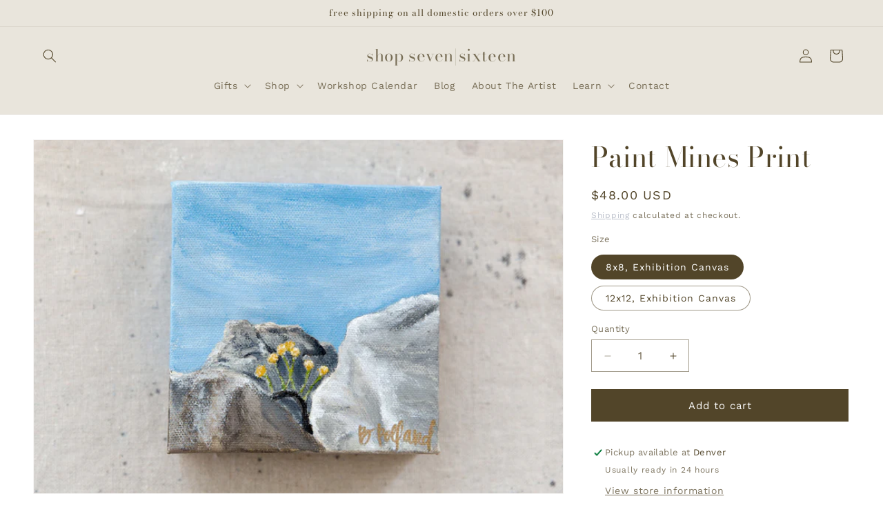

--- FILE ---
content_type: text/css
request_url: https://form-assets.mailchimp.com/snippet/fonts/103586670
body_size: 861
content:
@font-face{font-family: 'InterVariable-normal-700'; src: url(https://cdn.shopify.com/static/fonts/inter/v4/InterVariable.woff2) format('woff2'), url(https://form-assets.mailchimp.com/103586670/fonts/InterVariable-normal-700.woff2) format('woff2');} @font-face{font-family: 'WorkSans-normal-400'; src: url(https://shopsevensixteen.com/cdn/fonts/work_sans/worksans_n4.29e3afeb38a0ba35e784cf169a40e8beaf814daa.woff2?h1=c2hvcHNldmVuc2l4dGVlbi5jb20&h2=c2hvcC1zZXZlbi1zaXh0ZWVuLmFjY291bnQubXlzaG9waWZ5LmNvbQ&hmac=2124cef51a1a4e910061a2a6b8d7796bd43dd3e4e188646a9e8dca3624b1bcd0) format('woff2'), url(https://shopsevensixteen.com/cdn/fonts/work_sans/worksans_n4.e7c533c4afbed28070f6ac45dbcfe6f37840c0a8.woff?h1=c2hvcHNldmVuc2l4dGVlbi5jb20&h2=c2hvcC1zZXZlbi1zaXh0ZWVuLmFjY291bnQubXlzaG9waWZ5LmNvbQ&hmac=9b43ffbed4284fb8915ddd8f41377f0aec2111cd2690d3ab6033fcbfb48f4040) format('woff'), url(https://form-assets.mailchimp.com/103586670/fonts/WorkSans-normal-400.woff2) format('woff2'), url(https://form-assets.mailchimp.com/103586670/fonts/WorkSans-normal-400.woff) format('woff');} @font-face{font-family: 'WorkSans-normal-700'; src: url(https://shopsevensixteen.com/cdn/fonts/work_sans/worksans_n7.35eac55373d3da50c529c81066eb2f2f0fbedb82.woff2?h1=c2hvcHNldmVuc2l4dGVlbi5jb20&h2=c2hvcC1zZXZlbi1zaXh0ZWVuLmFjY291bnQubXlzaG9waWZ5LmNvbQ&hmac=741ab436999a5ead01a51dbbd5650fb225b84387368c03fd13b82e67b8d928c0) format('woff2'), url(https://shopsevensixteen.com/cdn/fonts/work_sans/worksans_n7.1b010d40a44f517d5363112c4aff386332758bc9.woff?h1=c2hvcHNldmVuc2l4dGVlbi5jb20&h2=c2hvcC1zZXZlbi1zaXh0ZWVuLmFjY291bnQubXlzaG9waWZ5LmNvbQ&hmac=ccff61c9cd34861aa4293887317fc838b1c971c7f85479bf9b1b664eadc3e668) format('woff'), url(https://form-assets.mailchimp.com/103586670/fonts/WorkSans-normal-700.woff2) format('woff2'), url(https://form-assets.mailchimp.com/103586670/fonts/WorkSans-normal-700.woff) format('woff');} @font-face{font-family: 'LinotypeDidot-normal-400'; src: url(https://shopsevensixteen.com/cdn/fonts/linotype_didot/linotypedidot_n4.4d23bbca7f0173fadc2d346db7c5965d60260fdc.woff2?h1=c2hvcHNldmVuc2l4dGVlbi5jb20&h2=c2hvcC1zZXZlbi1zaXh0ZWVuLmFjY291bnQubXlzaG9waWZ5LmNvbQ&hmac=5f088da01e15040df78895fdd978571c48075d7e91b32ddfcbd738ceeef9d9e1) format('woff2'), url(https://shopsevensixteen.com/cdn/fonts/linotype_didot/linotypedidot_n4.df3e2944f0b7154456ff5b5f7d010931cb102517.woff?h1=c2hvcHNldmVuc2l4dGVlbi5jb20&h2=c2hvcC1zZXZlbi1zaXh0ZWVuLmFjY291bnQubXlzaG9waWZ5LmNvbQ&hmac=538161e92bbf7564e56a115882d3034541b6b123066dfdeab41f5d9f8ee96320) format('woff'), url(https://form-assets.mailchimp.com/103586670/fonts/LinotypeDidot-normal-400.woff2) format('woff2'), url(https://form-assets.mailchimp.com/103586670/fonts/LinotypeDidot-normal-400.woff) format('woff');} @font-face{font-family: 'SuisseIntl-normal-450'; src: url(https://cdn.shopify.com/shop-assets/static_uploads/shoplift/SuisseIntl-Book.otf) format('opentype'), url(https://form-assets.mailchimp.com/103586670/fonts/SuisseIntl-normal-450.otf) format('opentype');} @font-face{font-family: 'SuisseIntl-normal-500'; src: url(https://cdn.shopify.com/shop-assets/static_uploads/shoplift/SuisseIntl-Medium.otf) format('opentype'), url(https://form-assets.mailchimp.com/103586670/fonts/SuisseIntl-normal-500.otf) format('opentype');} @font-face{font-family: 'SuisseIntl-normal-600'; src: url(https://cdn.shopify.com/shop-assets/static_uploads/shoplift/SuisseIntl-SemiBold.otf) format('opentype'), url(https://form-assets.mailchimp.com/103586670/fonts/SuisseIntl-normal-600.otf) format('opentype');} @font-face{font-family: 'InterVariable-normal-100'; src: url(https://cdn.shopify.com/static/fonts/inter/v4/InterVariable.woff2) format('woff2'), url(https://form-assets.mailchimp.com/103586670/fonts/InterVariable-normal-100.woff2) format('woff2');} @font-face{font-family: 'InterVariable-normal-200'; src: url(https://cdn.shopify.com/static/fonts/inter/v4/InterVariable.woff2) format('woff2'), url(https://form-assets.mailchimp.com/103586670/fonts/InterVariable-normal-200.woff2) format('woff2');} @font-face{font-family: 'InterVariable-normal-300'; src: url(https://cdn.shopify.com/static/fonts/inter/v4/InterVariable.woff2) format('woff2'), url(https://form-assets.mailchimp.com/103586670/fonts/InterVariable-normal-300.woff2) format('woff2');} @font-face{font-family: 'InterVariable-normal-400'; src: url(https://cdn.shopify.com/static/fonts/inter/v4/InterVariable.woff2) format('woff2'), url(https://form-assets.mailchimp.com/103586670/fonts/InterVariable-normal-400.woff2) format('woff2');} @font-face{font-family: 'InterVariable-normal-500'; src: url(https://cdn.shopify.com/static/fonts/inter/v4/InterVariable.woff2) format('woff2'), url(https://form-assets.mailchimp.com/103586670/fonts/InterVariable-normal-500.woff2) format('woff2');} @font-face{font-family: 'InterVariable-normal-600'; src: url(https://cdn.shopify.com/static/fonts/inter/v4/InterVariable.woff2) format('woff2'), url(https://form-assets.mailchimp.com/103586670/fonts/InterVariable-normal-600.woff2) format('woff2');} @font-face{font-family: 'InterVariable-normal-800'; src: url(https://cdn.shopify.com/static/fonts/inter/v4/InterVariable.woff2) format('woff2'), url(https://form-assets.mailchimp.com/103586670/fonts/InterVariable-normal-800.woff2) format('woff2');} @font-face{font-family: 'InterVariable-normal-900'; src: url(https://cdn.shopify.com/static/fonts/inter/v4/InterVariable.woff2) format('woff2'), url(https://form-assets.mailchimp.com/103586670/fonts/InterVariable-normal-900.woff2) format('woff2');} @font-face{font-family: 'NunitoSans-normal-400'; src: url(https://fonts.gstatic.com/s/nunitosans/v15/pe1mMImSLYBIv1o4X1M8ce2xCx3yop4tQpF_MeTm0lfGWVpNn64CL7U8upHZIbMV51Q42ptCp5F5bxqqtQ1yiU4G1ilXs1Ul.woff2) format('woff2'), url(https://form-assets.mailchimp.com/103586670/fonts/NunitoSans-normal-400.woff2) format('woff2');}